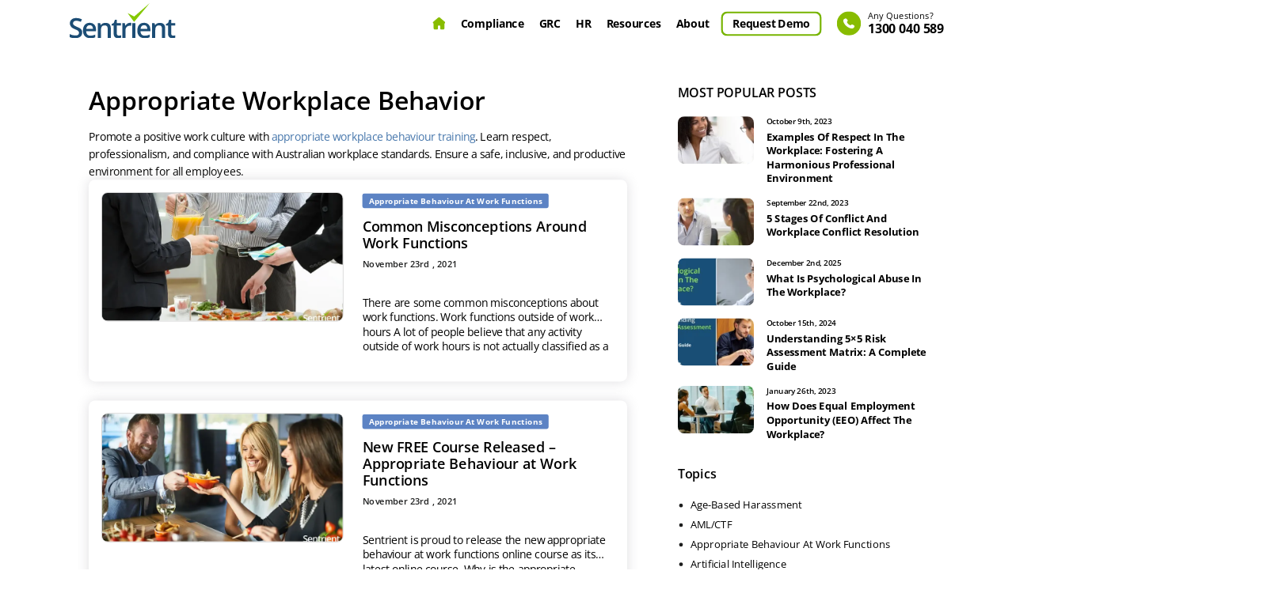

--- FILE ---
content_type: text/html; charset=UTF-8
request_url: https://www.sentrient.com.au/blog/tag/appropriate-workplace-behavior
body_size: 11682
content:
<!doctype html>
<html lang="en-US" prefix="og: https://ogp.me/ns#">
<head>
    <meta charset="UTF-8">    
	<meta name="viewport" content="width=device-width, initial-scale=1">
    <meta property="og:type" content="website" />
    <meta name="geo.country" content="Australia" />
    <meta name="robots" content="NOODP">
	
    <link rel="icon" type="image/png" href="https://www.sentrient.com.au/wp-content/themes/sentrient/images/favicon.png" />

    <!-- Font css -->
    <link rel="preload" href="https://www.sentrient.com.au/wp-content/themes/sentrient/fonts/webfont/open-sans-v40-latin-regular.woff2" as="font" type="font/woff2" crossorigin="anonymous">
    <link rel="preload" href="https://www.sentrient.com.au/wp-content/themes/sentrient/fonts/webfont/open-sans-v40-latin-600.woff2" as="font" type="font/woff2" crossorigin="anonymous">
    <link rel="preload" href="https://www.sentrient.com.au/wp-content/themes/sentrient/fonts/webfont/open-sans-v40-latin-700.woff2" as="font" type="font/woff2" crossorigin="anonymous">
	
    <!-- main css -->
    <link href="https://www.sentrient.com.au/wp-content/themes/sentrient/style.min.css" rel="stylesheet" />

    <!-- Load non-critical CSS after page load --> 

    <link rel="preload" href="https://www.sentrient.com.au/wp-content/themes/sentrient/css/common.min.css" as="style" onload="this.onload=null;this.rel='stylesheet'">
    <noscript><link rel="stylesheet" href="https://www.sentrient.com.au/wp-content/themes/sentrient/css/common.min.css"></noscript>
	
    <link rel="preload" href="https://www.sentrient.com.au/wp-content/themes/sentrient/css/responsive.min.css" as="style" onload="this.onload=null;this.rel='stylesheet'">
    <noscript><link rel="stylesheet" href="https://www.sentrient.com.au/wp-content/themes/sentrient/css/responsive.min.css"></noscript>
	
    <link rel="preload" href="https://www.sentrient.com.au/wp-content/themes/sentrient/css/slick.min.css" as="style" onload="this.onload=null;this.rel='stylesheet'">
    <noscript><link rel="stylesheet" href="https://www.sentrient.com.au/wp-content/themes/sentrient/css/slick.min.css"></noscript>

		<style>img:is([sizes="auto" i], [sizes^="auto," i]) { contain-intrinsic-size: 3000px 1500px }</style>
	
<!-- Search Engine Optimization by Rank Math PRO - https://rankmath.com/ -->
<title>Appropriate Workplace Behavior - Sentrient Blog</title>
<meta name="description" content="Promote a positive work culture with Appropriate Workplace Behaviour training. Learn respect, professionalism, and compliance with Australian workplace standards. Ensure a safe, inclusive, and productive environment for all employees."/>
<meta name="robots" content="follow, index, max-snippet:-1, max-video-preview:-1, max-image-preview:large"/>
<link rel="canonical" href="https://www.sentrient.com.au/blog/tag/appropriate-workplace-behavior" />
<meta property="og:locale" content="en_US" />
<meta property="og:type" content="article" />
<meta property="og:title" content="Appropriate Workplace Behavior - Sentrient Blog" />
<meta property="og:description" content="Promote a positive work culture with Appropriate Workplace Behaviour training. Learn respect, professionalism, and compliance with Australian workplace standards. Ensure a safe, inclusive, and productive environment for all employees." />
<meta property="og:url" content="https://www.sentrient.com.au/blog/tag/appropriate-workplace-behavior" />
<meta property="og:site_name" content="Sentrient" />
<meta property="article:publisher" content="https://www.facebook.com/Sentrient" />
<meta name="twitter:card" content="summary_large_image" />
<meta name="twitter:title" content="Appropriate Workplace Behavior - Sentrient Blog" />
<meta name="twitter:description" content="Promote a positive work culture with Appropriate Workplace Behaviour training. Learn respect, professionalism, and compliance with Australian workplace standards. Ensure a safe, inclusive, and productive environment for all employees." />
<meta name="twitter:site" content="@sentrient" />
<meta name="twitter:label1" content="Posts" />
<meta name="twitter:data1" content="2" />
<script type="application/ld+json" class="rank-math-schema-pro">{"@context":"https://schema.org","@graph":[{"@type":"Place","@id":"https://www.sentrient.com.au/#place","address":{"@type":"PostalAddress","streetAddress":"Level 11, 350 Collins Street","addressRegion":"Melbourne","postalCode":"3000","addressCountry":"Australia"}},{"@type":"Organization","@id":"https://www.sentrient.com.au/#organization","name":"Sentrient","url":"https://www.sentrient.com.au/","sameAs":["https://www.facebook.com/Sentrient","https://twitter.com/sentrient"],"email":"info@sentrient.com.au","address":{"@type":"PostalAddress","streetAddress":"Level 11, 350 Collins Street","addressRegion":"Melbourne","postalCode":"3000","addressCountry":"Australia"},"logo":{"@type":"ImageObject","@id":"https://www.sentrient.com.au/#logo","url":"https://www.sentrient.com.au/wp-content/uploads/2024/08/logo.svg","contentUrl":"https://www.sentrient.com.au/wp-content/uploads/2024/08/logo.svg","caption":"Sentrient","inLanguage":"en-US","width":"157","height":"51"},"contactPoint":[{"@type":"ContactPoint","telephone":"1300 040 589","contactType":"sales"}],"description":"Australia\u2019s Most Trusted All-in-One HR, GRC &amp; Compliance Software","location":{"@id":"https://www.sentrient.com.au/#place"}},{"@type":"WebSite","@id":"https://www.sentrient.com.au/#website","url":"https://www.sentrient.com.au","name":"Sentrient","alternateName":"Sentrient Pty Ltd","publisher":{"@id":"https://www.sentrient.com.au/#organization"},"inLanguage":"en-US"},{"@type":"CollectionPage","@id":"https://www.sentrient.com.au/blog/tag/appropriate-workplace-behavior#webpage","url":"https://www.sentrient.com.au/blog/tag/appropriate-workplace-behavior","name":"Appropriate Workplace Behavior - Sentrient Blog","isPartOf":{"@id":"https://www.sentrient.com.au/#website"},"inLanguage":"en-US"}]}</script>
<!-- /Rank Math WordPress SEO plugin -->

<link rel="https://api.w.org/" href="https://www.sentrient.com.au/wp-json/" /><link rel="alternate" title="JSON" type="application/json" href="https://www.sentrient.com.au/wp-json/wp/v2/tags/281" /><link rel="EditURI" type="application/rsd+xml" title="RSD" href="https://www.sentrient.com.au/xmlrpc.php?rsd" />
<meta name="generator" content="WordPress 6.8.3" />
<link rel="icon" href="https://www.sentrient.com.au/wp-content/uploads/2024/08/cropped-cropped-favicon-1-32x32.png" sizes="32x32" />
<link rel="icon" href="https://www.sentrient.com.au/wp-content/uploads/2024/08/cropped-cropped-favicon-1-192x192.png" sizes="192x192" />
<link rel="apple-touch-icon" href="https://www.sentrient.com.au/wp-content/uploads/2024/08/cropped-cropped-favicon-1-180x180.png" />
<meta name="msapplication-TileImage" content="https://www.sentrient.com.au/wp-content/uploads/2024/08/cropped-cropped-favicon-1-270x270.png" />
	
	
	<script type="text/javascript">
    (function(){
        var gtmLoaded = false;
        var loadGTM = function() {
            if (gtmLoaded) return;
            gtmLoaded = true;
            (function(w,d,s,l,i){
                w[l]=w[l]||[];
                w[l].push({'gtm.start': new Date().getTime(), event:'gtm.js'});
                var f=d.getElementsByTagName(s)[0],
                j=d.createElement(s),dl=l!='dataLayer'?'&l='+l:'';
                j.async=true;
                j.src='https://www.googletagmanager.com/gtm.js?id='+i+dl;
                f.parentNode.insertBefore(j,f);
            })(window,document,'script','dataLayer','GTM-PJ93VJ6');
            document.removeEventListener('mousemove', loadGTM);
            document.removeEventListener('keydown', loadGTM);
        };
        document.addEventListener('mousemove', loadGTM);
        document.addEventListener('keydown', loadGTM);
    })();
	</script>
</head>

<body class="archive tag tag-appropriate-workplace-behavior tag-281 wp-custom-logo wp-theme-sentrient hfeed">
		
	<!-- Google Tag Manager (noscript) -->
<noscript><iframe src="https://www.googletagmanager.com/ns.html?id=GTM-PJ93VJ6"
height="0" width="0" style="display:none;visibility:hidden"></iframe></noscript>
<!-- End Google Tag Manager (noscript) -->
    <!-- start -->
    <div id="wrapper">
        <div class="main-container">

            <!-- header part -->
            <header class="main-header" id="header">
                <div class="container">
                    <a href="https://www.sentrient.com.au" class="logo"><img src="https://www.sentrient.com.au/wp-content/uploads/2024/08/logo.svg" width="143" height="47" alt="Sentrient - HR & Compliance Software Solution"></a>
			
               <div class="head_right">
                        <nav class="navigation">
                            <ul>
								<li class="home_btn "><a href="https://www.sentrient.com.au">Home</a></li>
                                <li class="compliance_li">
                                    <a href="/workplace-compliance-system">Compliance</a>
                                    <ul>
										<li><a href="/services">Workplace Compliance Solution</a></li>
										<li><a href="/workplace-compliance-courses">Compliance Training Courses</a></li>
										<li><a href="/human-resource-policies-and-procedures-templates">Workplace Policies</a></li>
										<li><a href="/workplace-compliance-system/records-management-software">Records Management</a></li>
									</ul>
                                </li>
                                <li class="grc_li">
                                    <a href="/governance-risk-and-compliance-grc-system">GRC</a>
									<ul>
										<li><a href="/governance-risk-and-compliance-grc-system">GRC System</a></li>
										<li><a href="/workplace-compliance-system/incident-reporting-software">Incident Management</a></li>
										<li><a href="/workplace-compliance-system/risk-management-system">Risk Management </a></li>
										<li><a href="#">Inspection &amp; Audit</a></li>
										<li><a href="/workplace-compliance-system/online-survey-software">Online Survey</a></li>
									</ul> 
                                </li>
                                <li class="position-static hr_li">
                                    <a href="/human-resource-management-system">HR</a>  
									
                                </li>                                
                                <li class="resources_li">
                                    <a href="/blog">Resources</a>
									<ul>
										<li><a href="/blog">Blog</a></li>										
						<li><a href="/compliance-outlook-webinar">Free Webinar - Compliance Outlook</a></li>
						<li><a href="/strengthening-compliance-and-care-for-ndis">Free Webinar - Compliance and Care for NDIS</a></li>
						<li><a href="/employee-agreement-australia">Free Webinar - Employment Agreements</a></li>
						<li><a href="/grc-webinar-for-hr-leaders">Free Webinar - GRC for HR</a></li>						
						<li><a href="/ndis-compliance-webinar">Free Webinar – GRC for NDIS</a></li>
						<li><a href="/grc-webinar-for-schools">Free Webinar - GRC for Schools</a></li>						
						<li><a href="/performance-management-and-the-law-webinar">Free Webinar - Performance Management</a></li>
						<li><a href="/psychological-safety">Free Webinar - Psychological Safety</a></li>						
						<li><a href="/respect-at-work-webinar">Free Webinar – Respect at Work</a></li>
						<li><a href="/free-right-to-disconnect-webinar">Free Webinar – Right to Disconnect</a></li>
						<li><a href="/wage-theft-australia">Free Webinar - Wage Theft</a></li>
									</ul>
                                </li>
                                <li>
									<a href="javascript:;">About</a>
									<ul>
										<li><a href="/about-us">About Us</a></li>
										<li><a href="/case-studies">Case Studies</a></li>
										<li><a href="/contact-us">Contact</a></li>
									</ul>
								</li>
                                <li class="demo_btn"><a href="/free-demo">Request Demo</a></li>                                
                                <li class="getdemo_btn"><a href="tel:1300 040 589"><span>Any Questions?</span>1300 040 589</a></li>
                            </ul>
                        </nav>                        
                    </div>
                </div>
            </header>
           

            
	<!--<main id="primary" class="site-main">

		
			<header class="page-header">
							</header>

			
	</main>-->
    
    <section class="main-content blog-wrap">
        <div class="container">
            <div class="row">
                <div class="col-lg-8">
                    <div class="container post-container d-flex">
                        
                            <header class="page-header">
                                <h1 class="page-title">Appropriate Workplace Behavior</h1>
                                <div class="archive-description"><p>Promote a positive work culture with <a href="https://www.sentrient.com.au/compliance-courses/appropriate-behaviour-at-work-functions" target="_blank" rel="noopener">appropriate workplace behaviour training</a>. Learn respect, professionalism, and compliance with Australian workplace standards. Ensure a safe, inclusive, and productive environment for all employees.</p>
</div>                            </header><!-- .page-header -->
            
                                                            <div class="blog-blk">
                                                                                        <a href="https://www.sentrient.com.au/blog/common-misconceptions-around-work-functions" class="blog-img"><img class="d-flex" src="https://www.sentrient.com.au/wp-content/uploads/2021/11/Common-Misconceptions-Around-Work-Functions.webp" alt="Common Misconceptions Around Work Functions"></a>
                                            <div class="blog-con">
                                                <i class="blog-cat">Appropriate Behaviour At Work Functions</i>                
                                                <h2 class="h3"><a href="https://www.sentrient.com.au/blog/common-misconceptions-around-work-functions">Common Misconceptions Around Work Functions</a></h2>
                                                <div class="blogblk-meta">November 23rd , 2021</div>
                                                <div class="twolinedata mb-1">
                                                    <p><p>There are some common misconceptions about work functions. Work functions outside of work hours A lot of people believe that any activity outside of work hours is not actually classified as a work function. This is not the case. Your employment relationship can extend to out-of-hours functions. A workplace Christmas party is such an occasion. [&hellip;]</p>
                                                    </p>
                                                </div>
                                            </div>
                                        </div>
                                                                <div class="blog-blk">
                                                                                        <a href="https://www.sentrient.com.au/blog/appropriate-behaviour-at-work-functions" class="blog-img"><img class="d-flex" src="https://www.sentrient.com.au/wp-content/uploads/2021/11/Appropriate-Behaviour-at-Work-Functions.webp" alt="New FREE Course Released &#8211; Appropriate Behaviour at Work Functions"></a>
                                            <div class="blog-con">
                                                <i class="blog-cat">Appropriate Behaviour At Work Functions</i>                
                                                <h2 class="h3"><a href="https://www.sentrient.com.au/blog/appropriate-behaviour-at-work-functions">New FREE Course Released &#8211; Appropriate Behaviour at Work Functions</a></h2>
                                                <div class="blogblk-meta">November 23rd , 2021</div>
                                                <div class="twolinedata mb-1">
                                                    <p><p>Sentrient is proud to release the new appropriate behaviour at work functions online course as its latest online course. Why is the appropriate behaviour at work functions course important? Work functions require the same obligations and appropriate behaviour that is required in the workplace. You are expected to behave acceptably and responsibly to ensure the [&hellip;]</p>
                                                    </p>
                                                </div>
                                            </div>
                                        </div>
                                                    </div>
                </div>
                <div class="col-lg-4">
                    <div class="sidebar-popularPost">
                        <h3>MOST POPULAR POSTS</h3>
                        <div class="sidebar">
                                                                <a href="https://www.sentrient.com.au/blog/examples-of-respect-in-the-workplace-fostering-a-harmonious-professional-environment" class="media">
                                                                                    <img src="https://www.sentrient.com.au/wp-content/uploads/2023/10/respect-within-the-workplace-150x150.webp" alt="Examples Of Respect In The Workplace: Fostering A Harmonious Professional Environment">
                                                                                <div class="media-body">
                                            <span>October 9th, 2023</span>
                                            <strong>Examples Of Respect In The Workplace: Fostering A Harmonious Professional Environment</strong>
                                        </div>
                                    </a>
                                                                    <a href="https://www.sentrient.com.au/blog/5-stages-of-conflict-and-workplace-conflict-resolution" class="media">
                                                                                    <img src="https://www.sentrient.com.au/wp-content/uploads/2023/09/conflict-resolution-stages-150x150.webp" alt="5 Stages Of Conflict And Workplace Conflict Resolution">
                                                                                <div class="media-body">
                                            <span>September 22nd, 2023</span>
                                            <strong>5 Stages Of Conflict And Workplace Conflict Resolution</strong>
                                        </div>
                                    </a>
                                                                    <a href="https://www.sentrient.com.au/blog/what-is-psychological-abuse-in-the-workplace" class="media">
                                                                                    <img src="https://www.sentrient.com.au/wp-content/uploads/2024/01/What-Is-Psychological-Abuse-In-The-Workplace-1-150x150.webp" alt="What Is Psychological Abuse In The Workplace?">
                                                                                <div class="media-body">
                                            <span>December 2nd, 2025</span>
                                            <strong>What Is Psychological Abuse In The Workplace?</strong>
                                        </div>
                                    </a>
                                                                    <a href="https://www.sentrient.com.au/blog/5x5-risk-matrix" class="media">
                                                                                    <img src="https://www.sentrient.com.au/wp-content/uploads/2024/10/5x5-Risk-Assessment-Matrix-150x150.webp" alt="Understanding 5&#215;5 Risk Assessment Matrix: A Complete Guide">
                                                                                <div class="media-body">
                                            <span>October 15th, 2024</span>
                                            <strong>Understanding 5&#215;5 Risk Assessment Matrix: A Complete Guide</strong>
                                        </div>
                                    </a>
                                                                    <a href="https://www.sentrient.com.au/blog/how-does-equal-employment-opportunity-eeo-affect-the-workplace" class="media">
                                                                                    <img src="https://www.sentrient.com.au/wp-content/uploads/2023/01/how-does-equal-employment-opportunity-affect-the-workplace-2-150x150.webp" alt="How Does Equal Employment Opportunity (EEO) Affect The Workplace?">
                                                                                <div class="media-body">
                                            <span>January 26th, 2023</span>
                                            <strong>How Does Equal Employment Opportunity (EEO) Affect The Workplace?</strong>
                                        </div>
                                    </a>
                                                        </div>
                    </div>
                    <div class="sidebar-toipcs">
                        <h3>Topics</h3>
                        <ul>
                            <li><a href="https://www.sentrient.com.au/blog/category/age-based-harassment">Age-Based Harassment</a></li><li><a href="https://www.sentrient.com.au/blog/category/anti-money-laundering-and-counter-terrorism-financing">AML/CTF</a></li><li><a href="https://www.sentrient.com.au/blog/category/appropriate-behaviour-at-work-functions">Appropriate Behaviour At Work Functions</a></li><li><a href="https://www.sentrient.com.au/blog/category/artificial-intelligence">Artificial Intelligence</a></li><li><a href="https://www.sentrient.com.au/blog/category/asset-management-system">Asset Management</a></li><li><a href="https://www.sentrient.com.au/blog/category/chain-of-responsibility">Chain Of Responsibility</a></li><li><a href="https://www.sentrient.com.au/blog/category/competition-and-consumer-law">Competition And Consumer Law</a></li><li><a href="https://www.sentrient.com.au/blog/category/compliance-system">Compliance Management</a></li><li><a href="https://www.sentrient.com.au/blog/category/compliance-training">Compliance Training</a></li><li><a href="https://www.sentrient.com.au/blog/category/conflict-resolution">Conflict Resolution</a></li><li><a href="https://www.sentrient.com.au/blog/category/conflicts-of-interest">Conflicts Of Interest</a></li><li><a href="https://www.sentrient.com.au/blog/category/covid-19-management-system">COVID-19 Management</a></li><li><a href="https://www.sentrient.com.au/blog/category/cyber-harassment">Cyber Harassment</a></li><li><a href="https://www.sentrient.com.au/blog/category/cyber-security">Cyber Security</a></li><li><a href="https://www.sentrient.com.au/blog/category/disability-based-harassment">Disability-Based Harassment</a></li><li><a href="https://www.sentrient.com.au/blog/category/discrimination-in-the-workplace">Discrimination In The Workplace</a></li><li><a href="https://www.sentrient.com.au/blog/category/discriminatory-harassment">Discriminatory Harassment</a></li><li><a href="https://www.sentrient.com.au/blog/category/employee-management">Employee Management</a></li><li><a href="https://www.sentrient.com.au/blog/category/enabling-diversity-and-workplace-flexibility">Enabling Diversity And Workplace Flexibility</a></li><li><a href="https://www.sentrient.com.au/blog/category/equal-employment-opportunity">Equal Employment Opportunity</a></li><li><a href="https://www.sentrient.com.au/blog/category/esg">ESG</a></li><li><a href="https://www.sentrient.com.au/blog/category/food-safety-and-handling">Food Safety and Handling</a></li><li><a href="https://www.sentrient.com.au/blog/category/gender-discrimination">Gender Discrimination</a></li><li><a href="https://www.sentrient.com.au/blog/category/governance-risk-management-compliance">Governance Risk Management &amp; Compliance</a></li><li><a href="https://www.sentrient.com.au/blog/category/hand-hygiene">Hand Hygiene</a></li><li><a href="https://www.sentrient.com.au/blog/category/hr-management-system">HR Management</a></li><li><a href="https://www.sentrient.com.au/blog/category/human-rights">Human Rights</a></li><li><a href="https://www.sentrient.com.au/blog/category/incident-reporting-software">Incident Reporting</a></li><li><a href="https://www.sentrient.com.au/blog/category/infection-prevention-and-control">Infection Prevention And Control</a></li><li><a href="https://www.sentrient.com.au/blog/category/knowledge-management-system">Knowledge Management</a></li><li><a href="https://www.sentrient.com.au/blog/category/learning-assessment-system">Learning Assessment</a></li><li><a href="https://www.sentrient.com.au/blog/category/learning-management-system">Learning Management</a></li><li><a href="https://www.sentrient.com.au/blog/category/leave-management-system">Leave Management</a></li><li><a href="https://www.sentrient.com.au/blog/category/managing-remote-teams">Managing Remote Teams</a></li><li><a href="https://www.sentrient.com.au/blog/category/manual-handling">Manual Handling</a></li><li><a href="https://www.sentrient.com.au/blog/category/medication-management">Medication Management</a></li><li><a href="https://www.sentrient.com.au/blog/category/modern-slavery">Modern Slavery</a></li><li><a href="https://www.sentrient.com.au/blog/category/occupational-violence-and-aggression">Occupational Violence And Aggression</a></li><li><a href="https://www.sentrient.com.au/blog/category/onboarding-management-system">Onboarding Management</a></li><li><a href="https://www.sentrient.com.au/blog/category/performance-management">Performance Management</a></li><li><a href="https://www.sentrient.com.au/blog/category/personal-harassment">Personal Harassment</a></li><li><a href="https://www.sentrient.com.au/blog/category/personal-protective-equipment">Personal Protective Equipment</a></li><li><a href="https://www.sentrient.com.au/blog/category/physical-harassment">Physical Harassment</a></li><li><a href="https://www.sentrient.com.au/blog/category/positive-behaviour-support">Positive Behaviour Support</a></li><li><a href="https://www.sentrient.com.au/blog/category/privacy">Privacy</a></li><li><a href="https://www.sentrient.com.au/blog/category/professional-boundaries">Professional Boundaries</a></li><li><a href="https://www.sentrient.com.au/blog/category/psychological-health-and-safety">Psychological Health And Safety</a></li><li><a href="https://www.sentrient.com.au/blog/category/quid-pro-quo-harassment">Quid Pro Quo Harassment</a></li><li><a href="https://www.sentrient.com.au/blog/category/racial-harassment">Racial Harassment</a></li><li><a href="https://www.sentrient.com.au/blog/category/records-management">Records Management</a></li><li><a href="https://www.sentrient.com.au/blog/category/recruitment-management-system">Recruitment Management</a></li><li><a href="https://www.sentrient.com.au/blog/category/religious-discrimination">Religious Discrimination</a></li><li><a href="https://www.sentrient.com.au/blog/category/respect-at-work">Respect At Work</a></li><li><a href="https://www.sentrient.com.au/blog/category/restrictive-practices">Restrictive Practices</a></li><li><a href="https://www.sentrient.com.au/blog/category/retaliation-harassment">Retaliation Harassment</a></li><li><a href="https://www.sentrient.com.au/blog/category/right-to-disconnect">Right To Disconnect</a></li><li><a href="https://www.sentrient.com.au/blog/category/risk-management-system">Risk Management</a></li><li><a href="https://www.sentrient.com.au/blog/category/sexual-harassment">Sexual Harassment</a></li><li><a href="https://www.sentrient.com.au/blog/category/sexual-orientation-based-harassment">Sexual Orientation-Based Harassment</a></li><li><a href="https://www.sentrient.com.au/blog/category/survey-mangement">Survey Mangement</a></li><li><a href="https://www.sentrient.com.au/blog/category/sustainable-development-goals">Sustainable Development Goals</a></li><li><a href="https://www.sentrient.com.au/blog/category/third-party-harassment">Third Party Harassment</a></li><li><a href="https://www.sentrient.com.au/blog/category/unfair-discrimination">Unfair Discrimination</a></li><li><a href="https://www.sentrient.com.au/blog/category/verbal-harassment">Verbal Harassment</a></li><li><a href="https://www.sentrient.com.au/blog/category/victimisation-in-the-workplace">Victimisation In The Workplace</a></li><li><a href="https://www.sentrient.com.au/blog/category/work-health-and-safety">Work Health and Safety</a></li><li><a href="https://www.sentrient.com.au/blog/category/workforce-management-software">Workforce Management</a></li><li><a href="https://www.sentrient.com.au/blog/category/working-alone">Working Alone</a></li><li><a href="https://www.sentrient.com.au/blog/category/working-from-home">Working From Home</a></li><li><a href="https://www.sentrient.com.au/blog/category/workplace-bullying">Workplace Bullying</a></li><li><a href="https://www.sentrient.com.au/blog/category/workplace-compliance">Workplace Compliance</a></li><li><a href="https://www.sentrient.com.au/blog/category/workplace-culture">Workplace Culture</a></li>                        </ul>
                    </div>
                </div>
            </div>
        </div>
    </section>
    

    </div>
        <!-- footer part -->
        <footer class="main-footer">
            <span value="2" class="foo_round-shape1"></span>
            <span value="5" class="foo_round-shape2"></span>            

            <div class="container">
                
                                <div class="footer_upper">
                    <strong class="foo_heading">Ready To Protect Your Business With Sentrient?</strong>
                    <p>Discover Why Sentrient Is Australia’s Leading Workplace Compliance, GRC, and HR Software System For Small And Medium-Sized Businesses, As Well As Larger Organisations.</p>
                    <a href="https://www.sentrient.com.au/book-consultation" class="btn">Book Free Consultation Today</a>
                </div>
                
                <div class="footer_lower">
                    <div class="row">
                        <div class="col-lg-3">
                            <div class="foo-con">
                                <strong class="foo_title">Sentrient Pty Ltd</strong>
                                <p>ABN 63 609 044 788<br> Level 11, 350 Collins Street<br>Melbourne, VIC
                                    3000<br>Australia</p>
                                <div class="social-icons">
                                    																		 
                                                                             <a href="https://www.facebook.com/Sentrient" target="_blank">
                                            <img width="30" height="30" src="https://www.sentrient.com.au/wp-content/uploads/2024/10/footer_facebook.svg" alt="Sentrient Facebook" />
                                        </a>
                                    
																		 
                                                                             <a href="https://www.linkedin.com/company/sentrient" target="_blank">
                                            <img width="30" height="30" src="https://www.sentrient.com.au/wp-content/uploads/2024/10/footer_linkedin.svg" alt="Sentrient LinkedIn" />
                                        </a>
                                    
																		 
                                                                             <a href="https://www.instagram.com/sentrientofficialau/" target="_blank">
                                            <img width="30" height="30" src="https://www.sentrient.com.au/wp-content/uploads/2024/10/footer_instagram.svg" alt="Sentrient Instagram" />
                                        </a>
                                    
																		 
                                                                             <a href="https://au.pinterest.com/sentrient/" target="_blank">
                                            <img width="30" height="30" src="https://www.sentrient.com.au/wp-content/uploads/2024/10/footer_pinterest.svg" alt="Sentrient Pinterest" />
                                        </a>
                                    
																		 
                                                                             <a href="https://x.com/sentrient" target="_blank">
                                            <img width="30" height="30" src="https://www.sentrient.com.au/wp-content/uploads/2024/10/footer_twitter.svg" alt="Sentient Twitter" />
                                        </a>
                                    
																		 
                                                                             <a href="https://www.youtube.com/channel/UCKYcS8ZJa3L8mP6VBqRGWsQ" target="_blank">
                                            <img width="30" height="30" src="https://www.sentrient.com.au/wp-content/uploads/2024/10/footer_youtube-2.svg" alt="Sentient YouTube" />
                                        </a>
                                    
																		                                </div>

                            </div>
                        </div>
                        <div class="col-lg-3">
                            <strong class="foo_title">Modules</strong>
                            <ul>
                                																  <li><a href="https://www.sentrient.com.au/human-capital-management-software" class="">HCM Software</a></li>
																  <li><a href="https://www.sentrient.com.au/hr-software" class="">HR Software</a></li>
																  <li><a href="https://www.sentrient.com.au/human-resource-management-system" class="">HR System</a></li>
																  <li><a href="https://www.sentrient.com.au/human-capital-management-system" class="">HCM System</a></li>
																  <li><a href="https://www.sentrient.com.au/hris-system" class="">HRIS System</a></li>
																  <li><a href="https://www.sentrient.com.au/ndis-training-courses" class="">NDIS Training</a></li>
																  <li><a href="https://www.sentrient.com.au/ndis-disability-training-courses" class="">NDIS Disability Training</a></li>
																  <li><a href="https://www.sentrient.com.au/labour-management-system" class="">Labour Management System</a></li>
																  <li><a href="https://www.sentrient.com.au/workforce-management-software" class="">Workforce Management Software</a></li>
																  <li><a href="#course-content" class="toggle-link">Compliance Courses</a></li>
																								
								<!-- Static Link Start -->
								<!--<li><a href="#course-content" class="toggle-link">Compliance Courses</a></li>-->
								<!-- Static Link End -->
                            </ul>
                        </div>
                        <div class="col-lg-3">
                            <strong class="foo_title">Company</strong>
                            <ul>
                                																  <li><a href="/about-us">About</a></li>
																  <li><a href="https://www.sentrient.com.au/client-referral-program">Client Referral Program</a></li>
																  <li><a href="https://www.sentrient.com.au/refer">Referral Program</a></li>
																  <li><a href="/contact-us">Contact Us</a></li>
																  <li><a href="/terms-and-conditions">Terms & Conditions</a></li>
																  <li><a href="/privacy-policy">Privacy</a></li>
																                            </ul>
                        </div>
                        <div class="col-lg-3">
                            <strong class="foo_title">Resources</strong>
                            <ul>
                                																  <li><a href="/case-studies/">Case Studies</a></li>
																  <li><a href="https://www.sentrient.com.au/webinars">Free Webinars</a></li>
																  <li><a href="https://www.sentrient.com.au/ebook/successful-businesses-ebook.html">Free eBook</a></li>
																  <li><a href="https://www.sentrient.com.au/future-of-hr-and-grc">Sentrient Roadshow 2026 (Live Event)</a></li>
																  <li><a href="/blog">Blog</a></li>
																                            </ul>
                        </div>
                    </div>
					
					<!-- Course Link Start -->
					                                        <div class="row">
						<div class="col-lg-12 toggle-content" id="course-content">
							<div class="row">
								<div class="col-lg-3">
									<ul>
                                                                                                                        <li><a href="https://www.sentrient.com.au/compliance-courses/conflict-resolution-training-course">Conflict Resolution Course</a></li>
                                                                                <li><a href="https://www.sentrient.com.au/compliance-courses/domestic-and-family-violence-course-for-managers">Family and Domestic Violence Prevention Course</a></li>
                                                                                <li><a href="https://www.sentrient.com.au/compliance-courses/psychological-safety-training-for-managers">Psychological Health and Safety Course for Managers</a></li>
                                                                                <li><a href="https://www.sentrient.com.au/compliance-courses/psychological-safety-training-course">Psychological Health and Safety Course</a></li>
                                                                                <li><a href="https://www.sentrient.com.au/compliance-courses/driver-safety-course">Driver Safety Course</a></li>
                                                                                <li><a href="https://www.sentrient.com.au/compliance-courses/occupational-health-and-safety">Occupational Health and Safety course</a></li>
                                                                                <li><a href="https://www.sentrient.com.au/compliance-courses/conflict-resolution-training-course-for-managers">Conflict Resolution Course for Managers</a></li>
                                                                                <li><a href="https://www.sentrient.com.au/compliance-courses/cultural-awareness-training">Cultural Awareness Course</a></li>
                                                                                <li><a href="https://www.sentrient.com.au/compliance-courses/food-safety-course">Food Safety Training Awareness Course</a></li>
                                                                                <li><a href="https://www.sentrient.com.au/compliance-courses/medication-management-course">Medication Management Course</a></li>
                                                                                <li><a href="https://www.sentrient.com.au/compliance-courses/alcohol-and-drugs-at-work-course">Drug and Alcohol Awareness Course</a></li>
                                                                                <li><a href="https://www.sentrient.com.au/compliance-courses/safe-driving-course">Safe Driving Course</a></li>
                                                                                <li><a href="https://www.sentrient.com.au/compliance-courses/code-of-conduct-training">Code of Conduct Awareness Course</a></li>
                                                                                <li><a href="https://www.sentrient.com.au/compliance-courses/ai-awareness-training-course">AI Awareness Course</a></li>
                                                                                <li><a href="https://www.sentrient.com.au/compliance-courses/manual-handling-training-for-disability-support-and-healthcare-workers">Manual Handling Training For Disability Support Workers And Healthcare Workers</a></li>
                                                                                <li><a href="https://www.sentrient.com.au/compliance-courses/professional-boundaries-training">Professional Boundaries Training</a></li>
                                                                                <li><a href="https://www.sentrient.com.au/workplace-health-and-safety-training-videos">WHS Training Videos & Courses</a></li>
                                                                                <li><a href="https://www.sentrient.com.au/workplace-compliance-system/incident-management-software">Incident Management Software </a></li>
                                                                                <li><a href="https://www.sentrient.com.au/recruitment-management-system/candidate-tracking-system">Candidate Tracking System</a></li>
                                                                                									</ul>
								</div>
								<div class="col-lg-3">
									<ul>
                                                                                                                        <li><a href="https://www.sentrient.com.au/compliance-courses/domestic-and-family-violence-course">Family and Domestic Violence Course</a></li>
                                                                                <li><a href="https://www.sentrient.com.au/compliance-courses/diversity-equity-and-inclusion-course">Diversity, Equity and Inclusion Course</a></li>
                                                                                <li><a href="https://www.sentrient.com.au/compliance-courses/bribery-corruption-and-fraud-course">Anti-Bribery, Corruption and Fraud Course</a></li>
                                                                                <li><a href="https://www.sentrient.com.au/compliance-courses/armed-robbery-awareness-training">Armed Robbery Awareness Course</a></li>
                                                                                <li><a href="https://www.sentrient.com.au/compliance-courses/child-safety-and-protection">Child Safety and Protection Course</a></li>
                                                                                <li><a href="https://www.sentrient.com.au/compliance-courses/occupational-violence-and-aggression-training">Occupational Violence and Aggression Awareness Course</a></li>
                                                                                <li><a href="https://www.sentrient.com.au/compliance-courses/working-alone-training">Working Alone Course</a></li>
                                                                                <li><a href="https://www.sentrient.com.au/compliance-courses/modern-slavery-training">Modern Slavery Course</a></li>
                                                                                <li><a href="https://www.sentrient.com.au/compliance-courses/respect-at-work-training">Respect at Work Training</a></li>
                                                                                <li><a href="https://www.sentrient.com.au/compliance-courses/anti-money-laundering-and-counter-terrorism-financing-training">AML/CTF Course</a></li>
                                                                                <li><a href="https://www.sentrient.com.au/compliance-courses/sexual-harassment-for-supervisors-and-managers">Sexual Harassment Course for Managers</a></li>
                                                                                <li><a href="https://www.sentrient.com.au/compliance-courses/workplace-bullying-training-for-managers-and-supervisors">Workplace Bullying Course for Managers</a></li>
                                                                                <li><a href="https://www.sentrient.com.au/compliance-courses/chain-of-responsibility-training-course">Chain of Responsibility Course</a></li>
                                                                                <li><a href="https://www.sentrient.com.au/compliance-courses/conflicts-of-interest-training">Conflicts of Interest Training</a></li>
                                                                                <li><a href="https://www.sentrient.com.au/compliance-courses/human-rights-training">Human Rights Training Course</a></li>
                                                                                <li><a href="https://www.sentrient.com.au/compliance-courses/positive-behaviour-support-training">Positive Behaviour Support Training</a></li>
                                                                                <li><a href="https://www.sentrient.com.au/occupational-health-and-safety-training-videos">OHS Training Videos & Courses</a></li>
                                                                                <li><a href="https://www.sentrient.com.au/workplace-compliance-system/incident-management-system">Incident Management System</a></li>
                                                                                <li><a href="https://www.sentrient.com.au/workplace-policies-and-procedures-templates">Workplace Policies and Procedures Templates</a></li>
                                                                                									</ul>
								</div>
								<div class="col-lg-3">
									<ul>
                                                                                                                        <li><a href="https://www.sentrient.com.au/compliance-courses/workplace-health-and-safety-training-for-supervisors-and-managers">WHS Training Course for Managers</a></li>
                                                                                <li><a href="https://www.sentrient.com.au/compliance-courses/enabling-diversity-and-workplace-flexibility">Diversity and Inclusion Training for Managers</a></li>
                                                                                <li><a href="https://www.sentrient.com.au/compliance-courses/health-and-wellbeing">Mental Health and Wellbeing Course</a></li>
                                                                                <li><a href="https://www.sentrient.com.au/compliance-courses/infection-prevention-and-control">Infection Prevention and Control Course</a></li>
                                                                                <li><a href="https://www.sentrient.com.au/compliance-courses/working-from-home">Working From Home Course</a></li>
                                                                                <li><a href="https://www.sentrient.com.au/compliance-courses/managing-remote-teams">Managing Remote Teams Course</a></li>
                                                                                <li><a href="https://www.sentrient.com.au/compliance-courses/coronavirus-covid-19-safety-at-work">COVID-19 Safety at Work Course</a></li>
                                                                                <li><a href="https://www.sentrient.com.au/compliance-courses/coronavirus-covid-19-safety-for-students">COVID-19 Safety Course for Students</a></li>
                                                                                <li><a href="https://www.sentrient.com.au/compliance-courses/appropriate-behaviour-at-work-functions">Appropriate Behaviour at Work Functions Course</a></li>
                                                                                <li><a href="https://www.sentrient.com.au/compliance-courses/restrictive-practices-training">Restrictive Practices Training</a></li>
                                                                                <li><a href="https://www.sentrient.com.au/compliance-courses/competition-and-consumer-law-training">Competition and Consumer Law Training</a></li>
                                                                                <li><a href="https://www.sentrient.com.au/compliance-courses/introduction-to-disability-services">Introduction to Disability Services</a></li>
                                                                                <li><a href="https://www.sentrient.com.au/compliance-courses/disability-awareness-training">Disability Awareness Training</a></li>
                                                                                <li><a href="https://www.sentrient.com.au/employee-management-system/asset-management-system">Asset Management System</a></li>
                                                                                <li><a href="https://www.sentrient.com.au/recruitment-management-system/talent-management-system">Talent Management System</a></li>
                                                                                									</ul>
								</div>
								<div class="col-lg-3">
									<ul>
                                                                                                                        <li><a href="https://www.sentrient.com.au/compliance-courses/equal-employment-opportunity">EEO Training Course</a></li>
                                                                                <li><a href="https://www.sentrient.com.au/compliance-courses/social-media">Internet and Social Media Course</a></li>
                                                                                <li><a href="https://www.sentrient.com.au/compliance-courses/privacy">Privacy Training Course</a></li>
                                                                                <li><a href="https://www.sentrient.com.au/compliance-courses/sexual-harassment">Sexual Harassment Prevention Course</a></li>
                                                                                <li><a href="https://www.sentrient.com.au/compliance-courses/work-health-and-safety">WHS Training Course</a></li>
                                                                                <li><a href="https://www.sentrient.com.au/compliance-courses/workplace-bullying">Workplace Bullying Course</a></li>
                                                                                <li><a href="https://www.sentrient.com.au/compliance-courses/manual-handling">Manual Handling Course</a></li>
                                                                                <li><a href="https://www.sentrient.com.au/compliance-courses/ergonomics">Ergonomics Course</a></li>
                                                                                <li><a href="https://www.sentrient.com.au/compliance-courses/cyber-security-training-course">Cyber Security Course</a></li>
                                                                                <li><a href="https://www.sentrient.com.au/compliance-courses/whistleblower-training-course">Whistleblower Course</a></li>
                                                                                <li><a href="https://www.sentrient.com.au/compliance-courses/sustainable-development-goals-sdgs">SDGs Awareness Course</a></li>
                                                                                <li><a href="https://www.sentrient.com.au/compliance-courses/defensive-driving-course">Defensive Driving Course</a></li>
                                                                                <li><a href="https://www.sentrient.com.au/compliance-courses/personal-protective-equipment-training">PPE Training Course</a></li>
                                                                                <li><a href="https://www.sentrient.com.au/compliance-courses/hand-hygiene-training">Hand Hygiene Training Course</a></li>
                                                                                <li><a href="https://www.sentrient.com.au/compliance-courses/incident-reporting-training">Incident Reporting Training</a></li>
                                                                                <li><a href="https://www.sentrient.com.au/compliance-courses/performance-management-training">Performance Management Course</a></li>
                                                                                <li><a href="https://www.sentrient.com.au/compliance-courses/performance-management-training-for-managers">Performance Management Course For Managers</a></li>
                                                                                <li><a href="https://www.sentrient.com.au/employee-management-system/enterprise-asset-management-software">Enterprise Asset Management Software</a></li>
                                                                                									</ul>
								</div>
							</div>
						</div>
					</div>
                    										<!-- Course Link End -->
                </div>
                <div class="copyright">
                    <div class="row align-items-center">
                        <div class="col-lg-6">
                            <span class="foo_logo">
								
																		<img width="101" height="33" loading="lazy" decoding="async" src="https://www.sentrient.com.au/wp-content/uploads/2024/08/logo-white.svg" alt="Sentrient - HR &amp; Compliance Software Solution" title="Sentrient - HR &amp; Compliance Software Solution"/>
								 
							</span>
                        </div>
                        <div class="col-lg-6 text-right">
                            <p>© Copyright | 2026 Sentrient. Website Designed by <a href="https://www.synotive.com" target="_blank">Synotive</a></p>                        </div>
                    </div>
                </div>

                
            </div>
        </footer>
		<!-- Mobile Buttons -->
		<div class="mob_btns">
			<a href="tel:1300 040 589">1300 040 589</a>
			<a href="https://www.sentrient.com.au/free-demo">Request Free Demo </a>
		</div>
    </div>

<!-- Mobile Menu -->
<div id="mobilenav" class="hidden-md-up">
    <div class="nav-backdrop"></div>
    <button class="hamburger" aria-label="hamburger">
        <span class="wrap">
            <span class="line"></span>
            <span class="line"></span>
            <span class="line"></span>
        </span>
    </button>
    <!-- link-clickable : true or false -->
    <div id="menu" link-clickable="false">
        <div class="row no-gutters">
            <div class="col-8">
                <div class="nav-logo">
                </div>
            </div>
            <div class="col-4 text-right">
                <button class="hamburger close" aria-label="hamburger">
                    <span class="wrap">
                        <span class="line"></span>
                        <span class="line"></span>
                    </span>
                </button>
            </div>
        </div>
        <div class="menu-outer">
            <ul role="menu">
				<li role="menuitem" class="home_btn active"><a href="https://www.sentrient.com.au">Home</a></li>
                <li role="menuitem"><a href="/workplace-compliance-system">Compliance</a>
                    <ul>
						<li><a href="/workplace-compliance-system">Compliance Management System</a></li>
						<li><a href="/services">Workplace Compliance Solution</a></li>
						<li><a href="/workplace-compliance-courses">Compliance Training Courses</a></li>
						<li><a href="/human-resource-policies-and-procedures-templates">HR Policies &amp; Procedures Templates</a></li>
						<li><a href="/workplace-compliance-system/records-management-software">Records Management</a></li>
					</ul>
                </li>
                <li role="menuitem"><a href="/governance-risk-and-compliance-grc-system">GRC</a>
                    <ul>
						<li><a href="/governance-risk-and-compliance-grc-system">GRC System</a></li>
						<li><a href="/workplace-compliance-system/incident-reporting-software">Incident Management</a></li>
						<li><a href="/workplace-compliance-system/risk-management-system">Risk Management </a></li>
						<li><a href="#">Inspection &amp; Audit</a></li>
						<li><a href="/workplace-compliance-system/online-survey-software">Online Survey</a></li>
					</ul>
                </li>
                <li role="menuitem"><a href="/human-resource-management-system">HR</a>
                    <ul>
						<li><a href="/human-resource-management-system">HR Management System</a></li>
                        <li><a href="/human-resource-management-system/recruitment-management-system">Recruitment </a>
                            <ul>
								<li><a href="/human-resource-management-system/recruitment-management-system">Recruitment Management</a></li>
                                <li><a href="/recruitment-management-system/job-postings-software">Job Postings</a></li>
                                <li><a href="/recruitment-management-system/applicant-screening-software">Applicant Screening</a></li>
                                <li><a href="/recruitment-management-system/candidate-information-system">Candidate Management</a></li>
                                <li><a href="/recruitment-management-system/talent-pool-management-software">Talent Pool Management</a></li>
                                <li><a href="/recruitment-management-system/electronic-signing-software">ESign Contracts</a></li>
                                <li><a href="/recruitment-management-system/preboarding-software">Pre-boarding</a></li>
                            </ul>
                        </li>
                        <li><a href="/human-resource-management-system/onboarding-management-system">Onboarding</a>
                            <ul>
								<li><a href="/human-resource-management-system/onboarding-management-system">Onboarding Management</a></li>
                                <li><a href="/employee-management-system/asset-management-software">Asset Management</a></li>
                                <li><a href="/onboarding-management-system/document-editing-software">Document Management</a></li>
                                <li><a href="/onboarding-management-system/online-form-builder-software">Online Forms</a></li>
                                <li><a href="/employee-management-system/staff-directory-software">Staff Details</a></li>
                                <li><a href="/onboarding-management-system/to-do-list-software">To Do List</a></li>
                                <li><a href="/onboarding-management-system/workflow-automation-software">Workflow Automation</a></li>
                            </ul>
                        </li>
                        <li><a href="/human-resource-management-system/employee-management-system">People</a>
                            <ul>
								<li><a href="/human-resource-management-system/employee-management-system">Employee Management</a></li>
                                <li><a href="/employee-management-system/announcement-management-software">Announcements</a></li>
                                <li><a href="/employee-management-system/online-community-software">Community wall</a></li>
                                <li><a href="/employee-management-system/milestone-management-software">Milestones</a></li>
                                <li><a href="/employee-management-system/photo-gallery-organiser">Photo Gallery</a></li>
                            </ul>
                        </li>
                        <li><a href="/workplace-compliance-system">Compliance</a>
                            <ul>
								<li><a href="/workplace-compliance-system">Compliance Software</a></li>
                                <li><a href="/workplace-compliance-courses">Pre-built Compliance Courses</a></li>
                                <li><a href="/workplace-compliance-system/policy-management-software">Policy Acknowledgement</a></li>
                                <li><a href="/workplace-compliance-system/records-management-software">Records Management</a></li>
                                <li><a href="/workplace-compliance-system/incident-reporting-software">Incident Management</a></li>
                                <li><a href="/workplace-compliance-system/risk-management-system">Risk Management</a></li>
                                <li><a href="/workplace-compliance-system/online-survey-software">Online Surveys</a></li>
                            </ul>
                        </li>
                        <li><a href="/human-resource-management-system/learning-management-system">Learning </a>
                            <ul>
								<li><a href="/human-resource-management-system/learning-management-system">Learning Management</a></li>
                                <li><a href="/learning-management-system/capability-management-software">Capability Management</a></li>
                                <li><a href="/employee-training-and-development">External Training Management</a></li>
                                <li><a href="/learning-management-system/event-management-software">Event Management</a></li>
                                <li><a href="/learning-management-system/knowledge-management-system">Knowledgebase</a></li>
                                <li><a href="/learning-management-system/library-management-software">Library</a></li>
                                <li><a href="/learning-management-system/online-course-creation-software">Online Courses</a></li>
                            </ul>
                        </li>
                        <li><a href="/human-resource-management-system/performance-management-system">Performance</a>
                            <ul>
								<li><a href="/human-resource-management-system/performance-management-system">Performance Management System</a></li>
                                <li><a href="/performance-management-system/employee-engagement-surveys">Engagement Surveys</a></li>
                                <li><a href="/performance-management-system/goal-setting-and-goal-management-software">Goals</a></li>
                                <li><a href="/performance-management-system/meetings-management-software">Meetings</a></li>
                                <li><a href="/performance-management-system/employee-performance-improvement-plans">Performance Improvement Plans</a></li>
                                <li><a href="/performance-management-system/job-description-management-software">Position Descriptions</a></li>
                                <li><a href="/performance-management-system/performance-review-software">Performance Reviews</a></li>
                            </ul>
                        </li>
                    </ul>
                </li>                
                <li role="menuitem"><a href="/blog">Resources</a>
                    <ul>
						<li><a href="/blog">Blog</a></li>						
						<li><a href="/compliance-outlook-webinar">Free Webinar - Compliance Outlook</a></li>
						<li><a href="/strengthening-compliance-and-care-for-ndis">Free Webinar - Compliance and Care for NDIS</a></li>
						<li><a href="/employee-agreement-australia">Free Webinar - Employment Agreements</a></li>
						<li><a href="/grc-webinar-for-hr-leaders">Free Webinar - GRC for HR</a></li>						
						<li><a href="/ndis-compliance-webinar">Free Webinar – GRC for NDIS</a></li>
						<li><a href="/grc-webinar-for-schools">Free Webinar - GRC for Schools</a></li>						
						<li><a href="/performance-management-and-the-law-webinar">Free Webinar - Performance Management</a></li>
						<li><a href="/psychological-safety">Free Webinar - Psychological Safety</a></li>						
						<li><a href="/respect-at-work-webinar">Free Webinar – Respect At Work</a></li>
						<li><a href="/free-right-to-disconnect-webinar">Free Webinar – Right To Disconnect</a></li>
						<li><a href="/wage-theft-australia">Free Webinar - Wage Theft</a></li>
					</ul>
                </li>
                <li role="menuitem">
					<a href="javascript:;">About</a>
					<ul>
						<li><a href="/about-us">About Us</a></li>
						<li><a href="/case-studies">Case Studies</a></li>
						<li><a href="/contact-us">Contact</a></li>
					</ul>
				</li>
                <li role="menuitem" class="demo_btn"><a href="/free-demo">Request Demo</a></li>                
                <li role="menuitem" class="getdemo_btn"><a href="tel:1300 040 589">1300 040 589</a></li>
            </ul>
        </div>
    </div>
</div>
<!-- 	<div id="desktopOnlymegamenu"></div> -->
   
    
<!-- HR Mega Menu -->
    <div class="mega-menu hr-menu">
        <div class="mega-menu_l">
            <div class="row no-margin">
                <div class="col-lg-4">
                    <div class="media">
                        <i class="menu-icon blue-bg"><img loading="lazy" decoding="async" src="https://www.sentrient.com.au/wp-content/themes/sentrient/svg/icon_recruitment.svg"
                                alt="Recruitment Software"></i>
                        <div class="media-body">
                            <ul>
                                <li class="menu-title"><a
                                        href="/human-resource-management-system/recruitment-management-system">Recruitment</a></li>
                                <li><a href="/recruitment-management-system/job-postings-software">Job postings</a></li>
                                <li><a href="/recruitment-management-system/applicant-screening-software">Applicant screening</a></li>
                                <li><a href="/recruitment-management-system/candidate-information-system">Candidate management</a></li>
                                <li><a href="/recruitment-management-system/talent-pool-management-software">Talent pool management</a></li>
                                <li><a href="/recruitment-management-system/electronic-signing-software">eSign contracts</a></li>
                                <li><a href="/recruitment-management-system/preboarding-software">Pre-boarding</a></li>
                            </ul>
                        </div>
                    </div>
                </div>
                <div class="col-lg-4">
                    <div class="media">
                        <i class="menu-icon yellow-bg"><img
                                src="https://www.sentrient.com.au/wp-content/themes/sentrient/svg/icon_onboarding.svg" alt="Onboarding Software"></i>
                        <div class="media-body">
                            <ul>
                                <li class="menu-title"><a
                                        href="/human-resource-management-system/onboarding-management-system">Onboarding</a></li>
                                <li><a href="/employee-management-system/asset-management-software">Asset management</a>
                                </li>
                                <li><a href="/onboarding-management-system/document-editing-software">Document management</a></li>
                                <li><a href="/onboarding-management-system/online-form-builder-software">Online forms</a>
                                </li>
                                <li><a href="/employee-management-system/staff-directory-software">Staff details</a></li>
                                <li><a href="/onboarding-management-system/to-do-list-software">To do list</a></li>
                                <li><a href="/onboarding-management-system/workflow-automation-software">Workflow automation</a></li>
                            </ul>
                        </div>
                    </div>
                </div>
                <div class="col-lg-4">
                    <div class="media">
                        <i class="menu-icon pink-bg"><img loading="lazy" decoding="async" src="https://www.sentrient.com.au/wp-content/themes/sentrient/svg/icon_people.svg" alt="Employee Management System"></i>
                        <div class="media-body">
                            <ul>
                                <li class="menu-title"><a href="/human-resource-management-system/employee-management-system">People</a></li>
                                <li><a href="/employee-management-system/announcement-management-software">Announcements</a></li>
                                <li><a href="/employee-management-system/online-community-software">Community wall</a></li>
                                <li><a href="/employee-management-system/milestone-management-software">Milestones</a></li>
                                <li><a href="/employee-management-system/photo-gallery-organiser">Photo gallery</a></li>
                            </ul>
                        </div>
                    </div>
                </div>
                <div class="col-lg-4">
                    <div class="media">
                        <i class="menu-icon green-bg"><img loading="lazy" decoding="async" src="https://www.sentrient.com.au/wp-content/themes/sentrient/svg/icon_compliance.svg"
                                alt="Compliance Management System"></i>
                        <div class="media-body">
                            <ul>
                                <li class="menu-title"><a
                                        href="/workplace-compliance-system">Compliance</a></li>
                                <li><a href="/workplace-compliance-courses">Pre-built compliance courses</a></li>
                                <li><a href="/workplace-compliance-system/policy-management-software">Policy acknowledgement</a></li>
                                <li><a href="/workplace-compliance-system/records-management-software">Records management</a></li>
                                <li><a href="/workplace-compliance-system/incident-reporting-software">Incident
                                        management</a></li>
                                <li><a href="/workplace-compliance-system/risk-management-system">Risk management</a></li>
                                <li><a href="/workplace-compliance-system/online-survey-software">Online surveys</a></li>
                            </ul>
                        </div>
                    </div>
                </div>
                <div class="col-lg-4">
                    <div class="media">
                        <i class="menu-icon red-bg"><img loading="lazy" decoding="async" src="https://www.sentrient.com.au/wp-content/themes/sentrient/svg/icon_learning.svg"
                                alt="Learning Management System"></i>
                        <div class="media-body">
                            <ul>
                                <li class="menu-title"><a
                                        href="/human-resource-management-system/learning-management-system">Learning</a></li>
                                <li><a href="/learning-management-system/capability-management-software">Capability management</a></li>
                                <li><a href="/employee-training-and-development">External training management</a></li>
                                <li><a href="/learning-management-system/event-management-software">Event management</a></li>
                                <li><a href="/learning-management-system/knowledge-management-system">Knowledgebase</a></li>
                                <li><a href="/learning-management-system/library-management-software">Library</a></li>
                                <li><a href="/learning-management-system/online-course-creation-software">Online courses</a></li>
                            </ul>
                        </div>
                    </div>
                </div>

                <div class="col-lg-4">
                    <div class="media">
                        <i class="menu-icon skyblue-bg"><img loading="lazy" decoding="async"
                                src="https://www.sentrient.com.au/wp-content/themes/sentrient/svg/icon_performance.svg" alt="Performance Management System"></i>
                        <div class="media-body">
                            <ul>
                                <li class="menu-title"><a
                                        href="/human-resource-management-system/performance-management-system">Performance</a>
                                </li>
                                <li><a href="/performance-management-system/employee-engagement-surveys">Engagement Surveys</a></li>
                                <li><a href="/performance-management-system/goal-setting-and-goal-management-software">Goals</a></li>
                                <li><a href="/performance-management-system/meetings-management-software">Meetings</a></li>
                                <li><a href="/performance-management-system/employee-performance-improvement-plans">Performance Improvement Plans</a></li>
                                <li><a href="/performance-management-system/job-description-management-software">Position descriptions</a></li>
                                <li><a href="/performance-management-system/performance-review-software">Performance reviews</a></li>
                            </ul>
                        </div>
                    </div>
                </div>
            </div>
        </div>
        <div class="mega-menu_r">
            <div class="menucourse-heading">Popular Courses</div>
            <span class="menu-course-img"><img loading="lazy" decoding="async" src="https://www.sentrient.com.au/wp-content/themes/sentrient/images/menu-course-img.webp"
                    alt="Popular Courses"></span>
            <ul>
                <li><a href="/compliance-courses/social-media">Internet and social media</a></li>
                <li><a href="/compliance-courses/equal-employment-opportunity">Equal employment opportunity</a></li>
                <li><a href="/compliance-courses/privacy">Privacy</a></li>
                <li><a href="/compliance-courses/sexual-harassment">Sexual harassment</a></li>
                <li><a href="/compliance-courses/work-health-and-safety">Work health and safety</a></li>
                <li><a href="/compliance-courses/workplace-bullying">Workplace bullying</a></li>
            </ul>
            <div class="menucourse-heading">New Courses</div>
            <ul>
                <li><a href="/ndis-training-courses">Pre-built NDIS courses</a></li>
								<li><a href="/compliance-courses/food-safety-course">Food Safety Training Course</a></li>
				<li><a href="/compliance-courses/cultural-awareness-training">Cultural Awareness Training Course</a></li>
            </ul>
        </div>
    </div>

    <script src="https://www.sentrient.com.au/wp-content/themes/sentrient/js/jquery-2.2.4.min.js"></script>
    <!-- Slick Slider -->    
    <script src="https://www.sentrient.com.au/wp-content/themes/sentrient/js/slick.min.js" defer></script>
    <!-- general script -->
    <script src="https://www.sentrient.com.au/wp-content/themes/sentrient/js/scripts.min.js" defer></script>

    <script>
		document.addEventListener('DOMContentLoaded', function() {
			const toggleLinks = document.querySelectorAll('.toggle-link');

			toggleLinks.forEach(function(link) {
				link.addEventListener('click', function(event) {
					event.preventDefault(); // Prevent default anchor behavior
					const contentId = this.getAttribute('href'); // Get the href value
					const contentDiv = document.querySelector(contentId); // Get the content div

					if (contentDiv.style.display === 'block') {
						contentDiv.style.display = 'none'; // Hide if visible
					} else {
						const visibleContent = document.querySelector('.toggle-content[style="display: block;"]');
						if (visibleContent) {
							visibleContent.style.display = 'none'; // Hide any visible content
						}
						contentDiv.style.display = 'block'; // Show the clicked content
					}
				});
			});
		});		
	</script>
<script type="speculationrules">
{"prefetch":[{"source":"document","where":{"and":[{"href_matches":"\/*"},{"not":{"href_matches":["\/wp-*.php","\/wp-admin\/*","\/wp-content\/uploads\/*","\/wp-content\/*","\/wp-content\/plugins\/*","\/wp-content\/themes\/sentrient\/*","\/*\\?(.+)"]}},{"not":{"selector_matches":"a[rel~=\"nofollow\"]"}},{"not":{"selector_matches":".no-prefetch, .no-prefetch a"}}]},"eagerness":"conservative"}]}
</script>
</body>
</html>

--- FILE ---
content_type: image/svg+xml
request_url: https://www.sentrient.com.au/wp-content/uploads/2024/08/logo.svg
body_size: 418
content:
<svg xmlns="http://www.w3.org/2000/svg" xml:space="preserve" id="Layer_1" x="0" y="0" style="enable-background:new 0 0 157.24 51.36" version="1.1" viewBox="0 0 157.2 51.4">
  <style>
    .st0{fill:#1c4d75}
  </style>
  <path d="M18.6 43.1c0 2.6-1 4.6-2.8 6s-4.5 2.3-7.7 2.3-6-.5-8.1-1.6v-4.4a22.3 22.3 0 0 0 8.4 2c1.8 0 3.2-.4 4.1-1 .9-.8 1.3-1.7 1.3-3 0-1-.4-2-1.2-2.7s-2.5-1.6-5-2.6C4.8 37 3 35.8 2 34.4.9 33.1.3 31.4.3 29.5c0-2.4.9-4.3 2.6-5.7 1.7-1.4 4-2 7-2 2.7 0 5.5.6 8.2 1.8l-1.5 3.8c-2.6-1-4.9-1.6-6.9-1.6-1.5 0-2.7.3-3.5 1S5 28.3 5 29.4c0 .8.2 1.4.5 2 .3.5.8 1 1.6 1.4.7.5 2 1.1 3.9 2 2.1.8 3.7 1.6 4.7 2.4 1 .7 1.7 1.6 2.2 2.5.4 1 .7 2.1.7 3.4zM30.6 51.4c-3.4 0-6-1-8-3s-2.9-4.7-2.9-8.2c0-3.5 1-6.3 2.7-8.4 1.8-2 4.2-3 7.4-3a9 9 0 0 1 6.8 2.6 10 10 0 0 1 2.5 7.2v2.5H24.5c0 2.1.7 3.8 1.7 5 1.1 1 2.6 1.6 4.6 1.6a17.3 17.3 0 0 0 7.2-1.6V50c-1.1.5-2.3 1-3.4 1.1-1.2.3-2.5.4-4 .4zm-.9-19.1c-1.4 0-2.6.5-3.5 1.4-.9 1-1.4 2.3-1.6 4h10c0-1.7-.5-3-1.4-4s-2-1.4-3.5-1.4zM61 51h-4.6V37.6c0-1.7-.3-3-1-3.8s-1.8-1.2-3.3-1.2c-2 0-3.4.5-4.3 1.7-.9 1.2-1.4 3-1.4 5.8v10.8h-4.6V29.3h3.6l.7 2.8h.2c.7-1 1.6-1.8 2.8-2.4 1.3-.5 2.6-.8 4-.8 5.3 0 8 2.6 8 8V51zM73 47.6c1.2 0 2.3-.2 3.5-.5v3.5l-2 .5c-.8.2-1.7.3-2.5.3-4.4 0-6.7-2.3-6.7-7V32.7h-3v-2l3.3-1.8 1.6-4.6H70v4.9h6.3v3.5H70v11.6c0 1.2.3 2 .9 2.5a3 3 0 0 0 2.2.8zM89.3 28.8c1 0 1.8 0 2.4.2l-.5 4.3c-.7-.2-1.3-.2-2-.2a6 6 0 0 0-4.6 1.8 6.5 6.5 0 0 0-1.7 4.7V51h-4.7V29.2H82l.6 3.8h.2c.8-1.3 1.7-2.3 2.9-3s2.4-1.2 3.8-1.2zM97.8 51H93V29.2h4.7V51zM111.3 51.4c-3.4 0-6-1-8-3-1.9-2-2.8-4.7-2.8-8.2 0-3.5.9-6.3 2.6-8.4 1.8-2 4.3-3 7.4-3a9 9 0 0 1 6.9 2.6 10 10 0 0 1 2.5 7.2v2.5h-14.6c0 2.1.6 3.8 1.7 5 1 1 2.6 1.6 4.6 1.6a17.3 17.3 0 0 0 7.2-1.6V50c-1.2.5-2.3 1-3.5 1.1-1.1.3-2.5.4-4 .4zm-.8-19.1c-1.5 0-2.7.5-3.6 1.4-.9 1-1.4 2.3-1.6 4h10c0-1.7-.5-3-1.3-4s-2-1.4-3.5-1.4zM141.8 51h-4.7V37.6c0-1.7-.3-3-1-3.8s-1.7-1.2-3.2-1.2c-2 0-3.4.5-4.3 1.7-1 1.2-1.4 3-1.4 5.8v10.8h-4.7V29.3h3.7l.6 2.8h.3c.6-1 1.6-1.8 2.8-2.4 1.2-.5 2.5-.8 4-.8 5.3 0 8 2.6 8 8V51zM153.8 47.6c1.2 0 2.3-.2 3.4-.5v3.5a14 14 0 0 1-4.5.8c-4.4 0-6.6-2.3-6.6-7V32.7h-3v-2l3.2-1.8 1.6-4.6h2.9v4.9h6.2v3.5h-6.2v11.6c0 1.2.3 2 .8 2.5a3 3 0 0 0 2.2.8z" class="st0"/>
  <path d="m86 14.5 9.7 13L118.9 0l-23 19.6z" style="fill:#84c801"/>
</svg>


--- FILE ---
content_type: image/svg+xml
request_url: https://www.sentrient.com.au/wp-content/themes/sentrient/svg/home_icon.svg
body_size: -236
content:
<svg xmlns="http://www.w3.org/2000/svg" viewBox="0 0 29.1 30">
  <path d="M1.8 14.8c-1 0-1.8-.7-1.8-1.6 0-.5.2-1 .6-1.3L13.4.5c.6-.6 1.7-.6 2.4 0l12.8 11.4c.7.7.7 1.7 0 2.4-.3.4-.8.5-1.3.5H27v11.8c0 1.9-1.6 3.4-3.5 3.4h-3.5a2.7 2.7 0 0 1-2.7-2.6v-5.8c0-1-.7-1.6-1.6-1.7h-1.9c-1 0-1.7.7-1.8 1.6s0 5.9 0 5.9c0 1.4-1.2 2.6-2.6 2.6H5.7c-2 0-3.5-1.5-3.5-3.4V14.8h-.4Z" style="fill:#88bc00;stroke-width:0"/>
</svg>


--- FILE ---
content_type: image/svg+xml
request_url: https://www.sentrient.com.au/wp-content/uploads/2024/10/footer_linkedin.svg
body_size: -250
content:
<?xml version="1.0" encoding="UTF-8"?> <svg xmlns="http://www.w3.org/2000/svg" id="Layer_1" viewBox="0 0 30 30"><defs><style>.cls-1{fill:#fff;}</style></defs><path class="cls-1" d="M7.12,9.02c0-1.04.85-1.89,1.89-1.89s1.89.85,1.89,1.89-.85,1.91-1.89,1.91-1.89-.86-1.89-1.91ZM7.38,22.87v-10.52h3.27v10.52h-3.27ZM19.61,22.87v-5.12c0-1.22-.02-2.78-1.7-2.78s-1.96,1.33-1.96,2.7v5.21h-3.26v-10.52h3.13v1.43h.05c.44-.83,1.5-1.7,3.09-1.7,3.3,0,3.91,2.18,3.91,5v5.78h-3.26Z"></path></svg> 